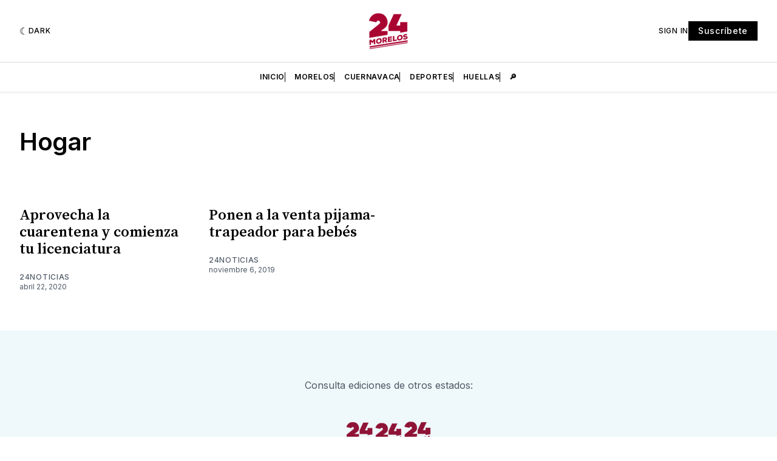

--- FILE ---
content_type: text/html; charset=utf-8
request_url: https://www.google.com/recaptcha/api2/aframe
body_size: 267
content:
<!DOCTYPE HTML><html><head><meta http-equiv="content-type" content="text/html; charset=UTF-8"></head><body><script nonce="CIkipFNXGg6nYEt5Vbm2qw">/** Anti-fraud and anti-abuse applications only. See google.com/recaptcha */ try{var clients={'sodar':'https://pagead2.googlesyndication.com/pagead/sodar?'};window.addEventListener("message",function(a){try{if(a.source===window.parent){var b=JSON.parse(a.data);var c=clients[b['id']];if(c){var d=document.createElement('img');d.src=c+b['params']+'&rc='+(localStorage.getItem("rc::a")?sessionStorage.getItem("rc::b"):"");window.document.body.appendChild(d);sessionStorage.setItem("rc::e",parseInt(sessionStorage.getItem("rc::e")||0)+1);localStorage.setItem("rc::h",'1768865611741');}}}catch(b){}});window.parent.postMessage("_grecaptcha_ready", "*");}catch(b){}</script></body></html>